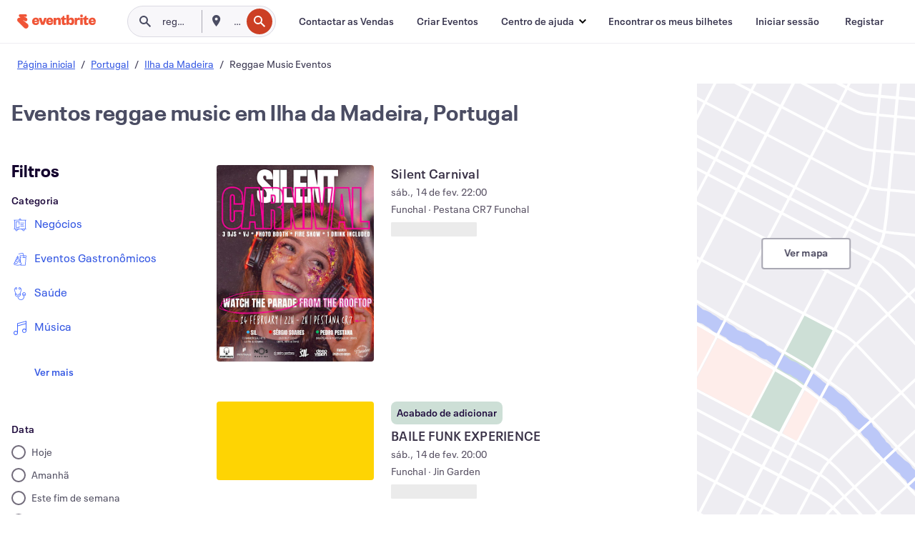

--- FILE ---
content_type: text/css
request_url: https://cdn.evbstatic.com/s3-build/fe/build/9755.e7a1cd5dd7ab85e3031f.css
body_size: 2065
content:
@-webkit-keyframes loadingCardSwipeY{0%{-webkit-transform:translateY(-66.66%);transform:translateY(-66.66%)}to{-webkit-transform:translateY(66.66%);transform:translateY(66.66%)}}@keyframes loadingCardSwipeY{0%{-webkit-transform:translateY(-66.66%);transform:translateY(-66.66%)}to{-webkit-transform:translateY(66.66%);transform:translateY(66.66%)}}@-webkit-keyframes loadingCardSwipeX{0%{-webkit-transform:translateX(-66.66%);transform:translateX(-66.66%)}to{-webkit-transform:translateX(66.66%);transform:translateX(66.66%)}}@keyframes loadingCardSwipeX{0%{-webkit-transform:translateX(-66.66%);transform:translateX(-66.66%)}to{-webkit-transform:translateX(66.66%);transform:translateX(66.66%)}}.consumer-loading-cards__container{padding:12px 0 0}.consumer-event-loading-card{display:-webkit-box;display:-ms-flexbox;display:flex;overflow:hidden;width:100%}.consumer-event-loading-card__aside,.consumer-event-loading-card__main{-webkit-box-flex:0;-ms-flex:0 0 auto;flex:0 0 auto}.consumer-event-loading-card__item{background:#e6e6e6;overflow:hidden;position:relative}.consumer-loading-cards--list .consumer-event-loading-card,.consumer-loading-cards--list-responsive .consumer-event-loading-card,.consumer-loading-cards--list-square .consumer-event-loading-card{height:120px;-webkit-box-pack:justify;-ms-flex-pack:justify;justify-content:space-between}.consumer-loading-cards--list .consumer-event-loading-card__main,.consumer-loading-cards--list-responsive .consumer-event-loading-card__main,.consumer-loading-cards--list-square .consumer-event-loading-card__main{height:110px;margin-right:30px;overflow:hidden;position:relative;width:220px}.consumer-loading-cards--list .consumer-event-loading-card__main:before,.consumer-loading-cards--list-responsive .consumer-event-loading-card__main:before,.consumer-loading-cards--list-square .consumer-event-loading-card__main:before{-webkit-animation:loadingCardSwipeX 2s linear infinite forwards;animation:loadingCardSwipeX 2s linear infinite forwards;background:-webkit-gradient(linear,left top,right top,color-stop(33.33%,#e6e6e6),color-stop(50%,hsla(0,0%,78%,.865)),color-stop(66.6%,#e6e6e6));background:linear-gradient(90deg,#e6e6e6 33.33%,hsla(0,0%,78%,.865) 50%,#e6e6e6 66.6%);bottom:0;content:"";left:-550px;position:absolute;top:0;width:1100px}.consumer-loading-cards--list .consumer-event-loading-card__aside .consumer-event-loading-card__item:first-child,.consumer-loading-cards--list-responsive .consumer-event-loading-card__aside .consumer-event-loading-card__item:first-child,.consumer-loading-cards--list-square .consumer-event-loading-card__aside .consumer-event-loading-card__item:first-child{height:16px;margin-top:6px;overflow:hidden;position:relative;width:200px}.consumer-loading-cards--list .consumer-event-loading-card__aside .consumer-event-loading-card__item:first-child:before,.consumer-loading-cards--list-responsive .consumer-event-loading-card__aside .consumer-event-loading-card__item:first-child:before,.consumer-loading-cards--list-square .consumer-event-loading-card__aside .consumer-event-loading-card__item:first-child:before{-webkit-animation:loadingCardSwipeX 2s linear infinite forwards;animation:loadingCardSwipeX 2s linear infinite forwards;background:-webkit-gradient(linear,left top,right top,color-stop(33.33%,#e6e6e6),color-stop(50%,hsla(0,0%,78%,.865)),color-stop(66.6%,#e6e6e6));background:linear-gradient(90deg,#e6e6e6 33.33%,hsla(0,0%,78%,.865) 50%,#e6e6e6 66.6%);bottom:0;content:"";left:-770px;position:absolute;top:0;width:1100px}.consumer-loading-cards--list .consumer-event-loading-card__aside .consumer-event-loading-card__item:nth-child(2),.consumer-loading-cards--list-responsive .consumer-event-loading-card__aside .consumer-event-loading-card__item:nth-child(2),.consumer-loading-cards--list-square .consumer-event-loading-card__aside .consumer-event-loading-card__item:nth-child(2){height:16px;margin-top:10px;overflow:hidden;position:relative;width:180px}.consumer-loading-cards--list .consumer-event-loading-card__aside .consumer-event-loading-card__item:nth-child(2):before,.consumer-loading-cards--list-responsive .consumer-event-loading-card__aside .consumer-event-loading-card__item:nth-child(2):before,.consumer-loading-cards--list-square .consumer-event-loading-card__aside .consumer-event-loading-card__item:nth-child(2):before{-webkit-animation:loadingCardSwipeX 2s linear infinite forwards;animation:loadingCardSwipeX 2s linear infinite forwards;background:-webkit-gradient(linear,left top,right top,color-stop(33.33%,#e6e6e6),color-stop(50%,hsla(0,0%,78%,.865)),color-stop(66.6%,#e6e6e6));background:linear-gradient(90deg,#e6e6e6 33.33%,hsla(0,0%,78%,.865) 50%,#e6e6e6 66.6%);bottom:0;content:"";left:-770px;position:absolute;top:0;width:1100px}.consumer-loading-cards--list .consumer-event-loading-card__aside .consumer-event-loading-card__item:nth-child(3),.consumer-loading-cards--list-responsive .consumer-event-loading-card__aside .consumer-event-loading-card__item:nth-child(3),.consumer-loading-cards--list-square .consumer-event-loading-card__aside .consumer-event-loading-card__item:nth-child(3){height:12px;margin-top:20px;overflow:hidden;position:relative;width:121px}.consumer-loading-cards--list .consumer-event-loading-card__aside .consumer-event-loading-card__item:nth-child(3):before,.consumer-loading-cards--list-responsive .consumer-event-loading-card__aside .consumer-event-loading-card__item:nth-child(3):before,.consumer-loading-cards--list-square .consumer-event-loading-card__aside .consumer-event-loading-card__item:nth-child(3):before{-webkit-animation:loadingCardSwipeX 2s linear infinite forwards;animation:loadingCardSwipeX 2s linear infinite forwards;background:-webkit-gradient(linear,left top,right top,color-stop(33.33%,#e6e6e6),color-stop(50%,hsla(0,0%,78%,.865)),color-stop(66.6%,#e6e6e6));background:linear-gradient(90deg,#e6e6e6 33.33%,hsla(0,0%,78%,.865) 50%,#e6e6e6 66.6%);bottom:0;content:"";left:-770px;position:absolute;top:0;width:1100px}.consumer-loading-cards--list .consumer-event-loading-card__aside .consumer-event-loading-card__item:nth-child(4),.consumer-loading-cards--list-responsive .consumer-event-loading-card__aside .consumer-event-loading-card__item:nth-child(4),.consumer-loading-cards--list-square .consumer-event-loading-card__aside .consumer-event-loading-card__item:nth-child(4){height:12px;margin-top:10px;overflow:hidden;position:relative;width:152px}.consumer-loading-cards--list .consumer-event-loading-card__aside .consumer-event-loading-card__item:nth-child(4):before,.consumer-loading-cards--list-responsive .consumer-event-loading-card__aside .consumer-event-loading-card__item:nth-child(4):before,.consumer-loading-cards--list-square .consumer-event-loading-card__aside .consumer-event-loading-card__item:nth-child(4):before{-webkit-animation:loadingCardSwipeX 2s linear infinite forwards;animation:loadingCardSwipeX 2s linear infinite forwards;background:-webkit-gradient(linear,left top,right top,color-stop(33.33%,#e6e6e6),color-stop(50%,hsla(0,0%,78%,.865)),color-stop(66.6%,#e6e6e6));background:linear-gradient(90deg,#e6e6e6 33.33%,hsla(0,0%,78%,.865) 50%,#e6e6e6 66.6%);bottom:0;content:"";left:-770px;position:absolute;top:0;width:1100px}.consumer-loading-cards--list--flipped .consumer-event-loading-card__main{margin-left:16px;margin-right:0}.consumer-loading-cards--list-square .consumer-event-loading-card__main{height:110px;width:110px}.consumer-loading-cards--list-responsive .consumer-event-loading-card{height:auto;-webkit-box-pack:start;-ms-flex-pack:start;justify-content:flex-start;padding:16px}@media (max-width:821px){.consumer-loading-cards--list-responsive .consumer-event-loading-card__main{width:110px}}.consumer-loading-cards--list-responsive--flipped .consumer-event-loading-card__main,.consumer-loading-cards--list-square--flipped .consumer-event-loading-card__main{margin-left:30px;margin-right:0}.consumer-loading-cards--grid .consumer-event-loading-card{max-width:100%;-webkit-box-orient:vertical;-webkit-box-direction:normal;-ms-flex-direction:column;flex-direction:column}.consumer-loading-cards--grid .consumer-event-loading-card__main{overflow:hidden;padding-top:50%;position:relative;width:100%}@supports (-ms-ime-align:auto){.consumer-loading-cards--grid .consumer-event-loading-card__main{height:120px}}.consumer-loading-cards--grid .consumer-event-loading-card__main:before{-webkit-animation:loadingCardSwipeX 2s linear infinite forwards;animation:loadingCardSwipeX 2s linear infinite forwards;background:-webkit-gradient(linear,left top,right top,color-stop(33.33%,#e6e6e6),color-stop(50%,hsla(0,0%,78%,.865)),color-stop(66.6%,#e6e6e6));background:linear-gradient(90deg,#e6e6e6 33.33%,hsla(0,0%,78%,.865) 50%,#e6e6e6 66.6%);bottom:0;content:"";left:-600px;position:absolute;top:0;width:1200px}.consumer-loading-cards--grid .consumer-event-loading-card__aside{padding:16px}.consumer-loading-cards--grid .consumer-event-loading-card__aside .consumer-event-loading-card__item:first-child{height:16px;margin-top:4px;overflow:hidden;position:relative;width:30%}.consumer-loading-cards--grid .consumer-event-loading-card__aside .consumer-event-loading-card__item:first-child:before{-webkit-animation:loadingCardSwipeX 2s linear infinite forwards;animation:loadingCardSwipeX 2s linear infinite forwards;background:-webkit-gradient(linear,left top,right top,color-stop(33.33%,#e6e6e6),color-stop(50%,hsla(0,0%,78%,.865)),color-stop(66.6%,#e6e6e6));background:linear-gradient(90deg,#e6e6e6 33.33%,hsla(0,0%,78%,.865) 50%,#e6e6e6 66.6%);bottom:0;content:"";left:-616px;position:absolute;top:0;width:1200px}.consumer-loading-cards--grid .consumer-event-loading-card__aside .consumer-event-loading-card__item:nth-child(2){height:16px;margin-top:10px;overflow:hidden;position:relative;width:100%}.consumer-loading-cards--grid .consumer-event-loading-card__aside .consumer-event-loading-card__item:nth-child(2):before{-webkit-animation:loadingCardSwipeX 2s linear infinite forwards;animation:loadingCardSwipeX 2s linear infinite forwards;background:-webkit-gradient(linear,left top,right top,color-stop(33.33%,#e6e6e6),color-stop(50%,hsla(0,0%,78%,.865)),color-stop(66.6%,#e6e6e6));background:linear-gradient(90deg,#e6e6e6 33.33%,hsla(0,0%,78%,.865) 50%,#e6e6e6 66.6%);bottom:0;content:"";left:-616px;position:absolute;top:0;width:1200px}.consumer-loading-cards--grid .consumer-event-loading-card__aside .consumer-event-loading-card__item:nth-child(3){height:12px;margin-top:10px;overflow:hidden;position:relative;width:100%}.consumer-loading-cards--grid .consumer-event-loading-card__aside .consumer-event-loading-card__item:nth-child(3):before{-webkit-animation:loadingCardSwipeX 2s linear infinite forwards;animation:loadingCardSwipeX 2s linear infinite forwards;background:-webkit-gradient(linear,left top,right top,color-stop(33.33%,#e6e6e6),color-stop(50%,hsla(0,0%,78%,.865)),color-stop(66.6%,#e6e6e6));background:linear-gradient(90deg,#e6e6e6 33.33%,hsla(0,0%,78%,.865) 50%,#e6e6e6 66.6%);bottom:0;content:"";left:-616px;position:absolute;top:0;width:1200px}.consumer-loading-cards--grid .consumer-event-loading-card__aside .consumer-event-loading-card__item:nth-child(4){height:12px;margin-top:16px;overflow:hidden;position:relative;width:80%}.consumer-loading-cards--grid .consumer-event-loading-card__aside .consumer-event-loading-card__item:nth-child(4):before{-webkit-animation:loadingCardSwipeX 2s linear infinite forwards;animation:loadingCardSwipeX 2s linear infinite forwards;background:-webkit-gradient(linear,left top,right top,color-stop(33.33%,#e6e6e6),color-stop(50%,hsla(0,0%,78%,.865)),color-stop(66.6%,#e6e6e6));background:linear-gradient(90deg,#e6e6e6 33.33%,hsla(0,0%,78%,.865) 50%,#e6e6e6 66.6%);bottom:0;content:"";left:-616px;position:absolute;top:0;width:1200px}.consumer-org-loading-card{display:-webkit-box;display:-ms-flexbox;display:flex;-webkit-box-align:center;-ms-flex-align:center;align-items:center;border:1px solid #eeedf2;overflow:hidden}.consumer-org-loading-card__main{border-radius:40px;-webkit-mask-image:-webkit-radial-gradient(#fff,#000);padding-top:80px;width:80px}.consumer-org-loading-card__aside,.consumer-org-loading-card__main{-webkit-box-flex:0;-ms-flex:0 0 auto;flex:0 0 auto}.consumer-org-loading-card__item{background:#f6f7f9;overflow:hidden;position:relative}.consumer-loading-cards--list .consumer-org-loading-card,.consumer-loading-cards--list-responsive .consumer-org-loading-card,.consumer-loading-cards--list-square .consumer-org-loading-card{height:auto;max-width:550px;padding:24px;width:100%}.consumer-loading-cards--list .consumer-org-loading-card__main,.consumer-loading-cards--list-responsive .consumer-org-loading-card__main,.consumer-loading-cards--list-square .consumer-org-loading-card__main{margin-right:24px;overflow:hidden;position:relative}.consumer-loading-cards--list .consumer-org-loading-card__main:before,.consumer-loading-cards--list-responsive .consumer-org-loading-card__main:before,.consumer-loading-cards--list-square .consumer-org-loading-card__main:before{-webkit-animation:loadingCardSwipeX 2s linear infinite forwards;animation:loadingCardSwipeX 2s linear infinite forwards;background:-webkit-gradient(linear,left top,right top,color-stop(33.33%,#e6e6e6),color-stop(50%,hsla(0,0%,78%,.865)),color-stop(66.6%,#e6e6e6));background:linear-gradient(90deg,#e6e6e6 33.33%,hsla(0,0%,78%,.865) 50%,#e6e6e6 66.6%);bottom:0;content:"";left:-550px;position:absolute;top:0;width:1100px}.consumer-loading-cards--list .consumer-org-loading-card__aside,.consumer-loading-cards--list-responsive .consumer-org-loading-card__aside,.consumer-loading-cards--list-square .consumer-org-loading-card__aside{-webkit-box-flex:1;-ms-flex:1 1 auto;flex:1 1 auto;width:100%}.consumer-loading-cards--list .consumer-org-loading-card__aside .consumer-org-loading-card__item:first-child,.consumer-loading-cards--list-responsive .consumer-org-loading-card__aside .consumer-org-loading-card__item:first-child,.consumer-loading-cards--list-square .consumer-org-loading-card__aside .consumer-org-loading-card__item:first-child{height:16px;margin-top:0;overflow:hidden;position:relative;width:70%}.consumer-loading-cards--list .consumer-org-loading-card__aside .consumer-org-loading-card__item:first-child:before,.consumer-loading-cards--list-responsive .consumer-org-loading-card__aside .consumer-org-loading-card__item:first-child:before,.consumer-loading-cards--list-square .consumer-org-loading-card__aside .consumer-org-loading-card__item:first-child:before{-webkit-animation:loadingCardSwipeX 2s linear infinite forwards;animation:loadingCardSwipeX 2s linear infinite forwards;background:-webkit-gradient(linear,left top,right top,color-stop(33.33%,#e6e6e6),color-stop(50%,hsla(0,0%,78%,.865)),color-stop(66.6%,#e6e6e6));background:linear-gradient(90deg,#e6e6e6 33.33%,hsla(0,0%,78%,.865) 50%,#e6e6e6 66.6%);bottom:0;content:"";left:-678px;position:absolute;top:0;width:1100px}.consumer-loading-cards--list .consumer-org-loading-card__aside .consumer-org-loading-card__item:nth-child(2),.consumer-loading-cards--list-responsive .consumer-org-loading-card__aside .consumer-org-loading-card__item:nth-child(2),.consumer-loading-cards--list-square .consumer-org-loading-card__aside .consumer-org-loading-card__item:nth-child(2){height:16px;margin-top:4px;overflow:hidden;position:relative;width:35%}.consumer-loading-cards--list .consumer-org-loading-card__aside .consumer-org-loading-card__item:nth-child(2):before,.consumer-loading-cards--list-responsive .consumer-org-loading-card__aside .consumer-org-loading-card__item:nth-child(2):before,.consumer-loading-cards--list-square .consumer-org-loading-card__aside .consumer-org-loading-card__item:nth-child(2):before{-webkit-animation:loadingCardSwipeX 2s linear infinite forwards;animation:loadingCardSwipeX 2s linear infinite forwards;background:-webkit-gradient(linear,left top,right top,color-stop(33.33%,#e6e6e6),color-stop(50%,hsla(0,0%,78%,.865)),color-stop(66.6%,#e6e6e6));background:linear-gradient(90deg,#e6e6e6 33.33%,hsla(0,0%,78%,.865) 50%,#e6e6e6 66.6%);bottom:0;content:"";left:-678px;position:absolute;top:0;width:1100px}.consumer-loading-cards--list .consumer-org-loading-card__aside .consumer-org-loading-card__item:nth-child(3),.consumer-loading-cards--list-responsive .consumer-org-loading-card__aside .consumer-org-loading-card__item:nth-child(3),.consumer-loading-cards--list-square .consumer-org-loading-card__aside .consumer-org-loading-card__item:nth-child(3){height:12px;margin-top:12px;overflow:hidden;position:relative;width:60%}.consumer-loading-cards--list .consumer-org-loading-card__aside .consumer-org-loading-card__item:nth-child(3):before,.consumer-loading-cards--list-responsive .consumer-org-loading-card__aside .consumer-org-loading-card__item:nth-child(3):before,.consumer-loading-cards--list-square .consumer-org-loading-card__aside .consumer-org-loading-card__item:nth-child(3):before{-webkit-animation:loadingCardSwipeX 2s linear infinite forwards;animation:loadingCardSwipeX 2s linear infinite forwards;background:-webkit-gradient(linear,left top,right top,color-stop(33.33%,#e6e6e6),color-stop(50%,hsla(0,0%,78%,.865)),color-stop(66.6%,#e6e6e6));background:linear-gradient(90deg,#e6e6e6 33.33%,hsla(0,0%,78%,.865) 50%,#e6e6e6 66.6%);bottom:0;content:"";left:-678px;position:absolute;top:0;width:1100px}.consumer-loading-cards--list .consumer-org-loading-card__aside .consumer-org-loading-card__item:nth-child(4),.consumer-loading-cards--list-responsive .consumer-org-loading-card__aside .consumer-org-loading-card__item:nth-child(4),.consumer-loading-cards--list-square .consumer-org-loading-card__aside .consumer-org-loading-card__item:nth-child(4){display:none}.consumer-loading-cards--grid .consumer-org-loading-card{-webkit-box-orient:vertical;-webkit-box-direction:normal;-ms-flex-direction:column;flex-direction:column;height:295px;width:212px}.consumer-loading-cards--grid .consumer-org-loading-card__main{margin-top:24px;overflow:hidden;position:relative}.consumer-loading-cards--grid .consumer-org-loading-card__main:before{-webkit-animation:loadingCardSwipeY 2s linear infinite forwards;animation:loadingCardSwipeY 2s linear infinite forwards;background:-webkit-gradient(linear,left bottom,left top,from(#f6f7f9),color-stop(33.33%,#f6f7f9),color-stop(50%,#dbdae3),color-stop(66.6%,#f6f7f9),to(#f6f7f9));background:linear-gradient(0deg,#f6f7f9,#f6f7f9 33.33%,#dbdae3 50%,#f6f7f9 66.6%,#f6f7f9);bottom:-495px;content:"";left:0;position:absolute;right:0;top:-330px}.consumer-loading-cards--grid .consumer-org-loading-card__aside{display:-webkit-box;display:-ms-flexbox;display:flex;padding:16px;width:100%;-webkit-box-orient:vertical;-webkit-box-direction:normal;-ms-flex-direction:column;flex-direction:column;-webkit-box-align:center;-ms-flex-align:center;align-items:center}.consumer-loading-cards--grid .consumer-org-loading-card__aside .consumer-org-loading-card__item:first-child{height:18px;margin-top:4px;overflow:hidden;position:relative;width:65%}.consumer-loading-cards--grid .consumer-org-loading-card__aside .consumer-org-loading-card__item:first-child:before{-webkit-animation:loadingCardSwipeY 2s linear infinite forwards;animation:loadingCardSwipeY 2s linear infinite forwards;background:-webkit-gradient(linear,left bottom,left top,from(#f6f7f9),color-stop(33.33%,#f6f7f9),color-stop(50%,#dbdae3),color-stop(66.6%,#f6f7f9),to(#f6f7f9));background:linear-gradient(0deg,#f6f7f9,#f6f7f9 33.33%,#dbdae3 50%,#f6f7f9 66.6%,#f6f7f9);bottom:-163px;content:"";left:0;position:absolute;right:0;top:-187px}.consumer-loading-cards--grid .consumer-org-loading-card__aside .consumer-org-loading-card__item:nth-child(2){height:18px;margin-top:4px;overflow:hidden;position:relative;width:80%}.consumer-loading-cards--grid .consumer-org-loading-card__aside .consumer-org-loading-card__item:nth-child(2):before{-webkit-animation:loadingCardSwipeY 2s linear infinite forwards;animation:loadingCardSwipeY 2s linear infinite forwards;background:-webkit-gradient(linear,left bottom,left top,from(#f6f7f9),color-stop(33.33%,#f6f7f9),color-stop(50%,#dbdae3),color-stop(66.6%,#f6f7f9),to(#f6f7f9));background:linear-gradient(0deg,#f6f7f9,#f6f7f9 33.33%,#dbdae3 50%,#f6f7f9 66.6%,#f6f7f9);bottom:-137px;content:"";left:0;position:absolute;right:0;top:-213px}.consumer-loading-cards--grid .consumer-org-loading-card__aside .consumer-org-loading-card__item:nth-child(3){height:14px;margin-top:12px;overflow:hidden;position:relative;width:70%}.consumer-loading-cards--grid .consumer-org-loading-card__aside .consumer-org-loading-card__item:nth-child(3):before{-webkit-animation:loadingCardSwipeY 2s linear infinite forwards;animation:loadingCardSwipeY 2s linear infinite forwards;background:-webkit-gradient(linear,left bottom,left top,from(#f6f7f9),color-stop(33.33%,#f6f7f9),color-stop(50%,#dbdae3),color-stop(66.6%,#f6f7f9),to(#f6f7f9));background:linear-gradient(0deg,#f6f7f9,#f6f7f9 33.33%,#dbdae3 50%,#f6f7f9 66.6%,#f6f7f9);bottom:-133px;content:"";left:0;position:absolute;right:0;top:-235px}.consumer-loading-cards--grid .consumer-org-loading-card__aside .consumer-org-loading-card__item:nth-child(4){height:14px;margin-top:4px;overflow:hidden;position:relative;width:55%}.consumer-loading-cards--grid .consumer-org-loading-card__aside .consumer-org-loading-card__item:nth-child(4):before{-webkit-animation:loadingCardSwipeY 2s linear infinite forwards;animation:loadingCardSwipeY 2s linear infinite forwards;background:-webkit-gradient(linear,left bottom,left top,from(#f6f7f9),color-stop(33.33%,#f6f7f9),color-stop(50%,#dbdae3),color-stop(66.6%,#f6f7f9),to(#f6f7f9));background:linear-gradient(0deg,#f6f7f9,#f6f7f9 33.33%,#dbdae3 50%,#f6f7f9 66.6%,#f6f7f9);bottom:-105px;content:"";left:0;position:absolute;right:0;top:-241px}.consumer-org-article-loading-card{padding:0 16px}.consumer-org-article-loading-card__header-title{background:#dbdae3;height:20px;margin-bottom:20px;overflow:hidden;position:relative;width:88%}.consumer-org-article-loading-card__header-title:before{-webkit-animation:loadingCardSwipeY 2s linear infinite forwards;animation:loadingCardSwipeY 2s linear infinite forwards;-webkit-animation-duration:4s;animation-duration:4s;background:-webkit-gradient(linear,left bottom,left top,from(#f6f7f9),color-stop(33.33%,#f6f7f9),color-stop(50%,#dbdae3),color-stop(66.6%,#f6f7f9),to(#f6f7f9));background:linear-gradient(0deg,#f6f7f9,#f6f7f9 33.33%,#dbdae3 50%,#f6f7f9 66.6%,#f6f7f9);bottom:-876px;content:"";left:0;position:absolute;right:0;top:-676px}.consumer-org-article-loading-card__header-description--large{background:#eeedf2;height:12px;margin-bottom:12px;overflow:hidden;position:relative;width:100%}.consumer-org-article-loading-card__header-description--large:before{-webkit-animation:loadingCardSwipeY 2s linear infinite forwards;animation:loadingCardSwipeY 2s linear infinite forwards;-webkit-animation-duration:4s;animation-duration:4s;background:-webkit-gradient(linear,left bottom,left top,from(#f6f7f9),color-stop(33.33%,#f6f7f9),color-stop(50%,#dbdae3),color-stop(66.6%,#f6f7f9),to(#f6f7f9));background:linear-gradient(0deg,#f6f7f9,#f6f7f9 33.33%,#dbdae3 50%,#f6f7f9 66.6%,#f6f7f9);bottom:-876px;content:"";left:0;position:absolute;right:0;top:-716px}.consumer-org-article-loading-card__header-description--small{background:#eeedf2;height:12px;margin-bottom:32px;overflow:hidden;position:relative;width:86%}.consumer-org-article-loading-card__header-description--small:before{-webkit-animation:loadingCardSwipeY 2s linear infinite forwards;animation:loadingCardSwipeY 2s linear infinite forwards;-webkit-animation-duration:4s;animation-duration:4s;background:-webkit-gradient(linear,left bottom,left top,from(#f6f7f9),color-stop(33.33%,#f6f7f9),color-stop(50%,#dbdae3),color-stop(66.6%,#f6f7f9),to(#f6f7f9));background:linear-gradient(0deg,#f6f7f9,#f6f7f9 33.33%,#dbdae3 50%,#f6f7f9 66.6%,#f6f7f9);bottom:-876px;content:"";left:0;position:absolute;right:0;top:-740px}.consumer-org-article-loading-card__background{background:#eeedf2;height:360px;margin-left:-16px;margin-right:-16px;padding-bottom:96px;padding-top:189px;position:relative;width:auto}.consumer-org-article-loading-card__summary{background:#fff;-webkit-box-sizing:border-box;box-sizing:border-box;height:332px;min-width:412px;padding:32px 24px;width:100%}.consumer-org-article-loading-card__summary-org-info{display:-webkit-box;display:-ms-flexbox;display:flex;-webkit-box-align:center;-ms-flex-align:center;align-items:center;margin-bottom:24px;position:relative}.consumer-org-article-loading-card__summary-org-image{background:#eeedf2;border-radius:50%;height:80px;width:80px}.consumer-org-article-loading-card__summary-org-text-container{padding-left:24px;width:60%}.consumer-org-article-loading-card__summary-org-title{background:#dbdae3;height:16px;margin-bottom:14px;overflow:hidden;position:relative;width:71%}.consumer-org-article-loading-card__summary-org-title:before{-webkit-animation:loadingCardSwipeY 2s linear infinite forwards;animation:loadingCardSwipeY 2s linear infinite forwards;-webkit-animation-duration:4s;animation-duration:4s;background:-webkit-gradient(linear,left bottom,left top,from(#f6f7f9),color-stop(33.33%,#f6f7f9),color-stop(50%,#dbdae3),color-stop(66.6%,#f6f7f9),to(#f6f7f9));background:linear-gradient(0deg,#f6f7f9,#f6f7f9 33.33%,#dbdae3 50%,#f6f7f9 66.6%,#f6f7f9);bottom:-876px;content:"";left:0;position:absolute;right:0;top:-916px}.consumer-org-article-loading-card__summary-org-subtitle{background:#eeedf2;height:8px;overflow:hidden;position:relative;width:60%}.consumer-org-article-loading-card__summary-org-subtitle:before{-webkit-animation:loadingCardSwipeY 2s linear infinite forwards;animation:loadingCardSwipeY 2s linear infinite forwards;-webkit-animation-duration:4s;animation-duration:4s;background:-webkit-gradient(linear,left bottom,left top,from(#f6f7f9),color-stop(33.33%,#f6f7f9),color-stop(50%,#dbdae3),color-stop(66.6%,#f6f7f9),to(#f6f7f9));background:linear-gradient(0deg,#f6f7f9,#f6f7f9 33.33%,#dbdae3 50%,#f6f7f9 66.6%,#f6f7f9);bottom:-876px;content:"";left:0;position:absolute;right:0;top:-946px}.consumer-org-article-loading-card__summary-title--large{background-color:#dbdae3;height:12px;margin-bottom:12px;overflow:hidden;position:relative;width:100%}.consumer-org-article-loading-card__summary-title--large:before{-webkit-animation:loadingCardSwipeY 2s linear infinite forwards;animation:loadingCardSwipeY 2s linear infinite forwards;-webkit-animation-duration:4s;animation-duration:4s;background:-webkit-gradient(linear,left bottom,left top,from(#f6f7f9),color-stop(33.33%,#f6f7f9),color-stop(50%,#dbdae3),color-stop(66.6%,#f6f7f9),to(#f6f7f9));background:linear-gradient(0deg,#f6f7f9,#f6f7f9 33.33%,#dbdae3 50%,#f6f7f9 66.6%,#f6f7f9);bottom:-764px;content:"";left:0;position:absolute;right:0;top:-990px}.consumer-org-article-loading-card__summary-title--small{background-color:#dbdae3;height:12px;margin-bottom:20px;overflow:hidden;position:relative;width:57%}.consumer-org-article-loading-card__summary-title--small:before{-webkit-animation:loadingCardSwipeY 2s linear infinite forwards;animation:loadingCardSwipeY 2s linear infinite forwards;-webkit-animation-duration:4s;animation-duration:4s;background:-webkit-gradient(linear,left bottom,left top,from(#f6f7f9),color-stop(33.33%,#f6f7f9),color-stop(50%,#dbdae3),color-stop(66.6%,#f6f7f9),to(#f6f7f9));background:linear-gradient(0deg,#f6f7f9,#f6f7f9 33.33%,#dbdae3 50%,#f6f7f9 66.6%,#f6f7f9);bottom:-740px;content:"";left:0;position:absolute;right:0;top:-1014px}.consumer-org-article-loading-card__summary-description--large{background-color:#eeedf2;height:12px;margin-bottom:12px;overflow:hidden;position:relative;width:100%}.consumer-org-article-loading-card__summary-description--large:before{-webkit-animation:loadingCardSwipeY 2s linear infinite forwards;animation:loadingCardSwipeY 2s linear infinite forwards;-webkit-animation-duration:4s;animation-duration:4s;background:-webkit-gradient(linear,left bottom,left top,from(#f6f7f9),color-stop(33.33%,#f6f7f9),color-stop(50%,#dbdae3),color-stop(66.6%,#f6f7f9),to(#f6f7f9));background:linear-gradient(0deg,#f6f7f9,#f6f7f9 33.33%,#dbdae3 50%,#f6f7f9 66.6%,#f6f7f9);bottom:-708px;content:"";left:0;position:absolute;right:0;top:-1046px}.consumer-org-article-loading-card__summary-description--small{background-color:#eeedf2;height:12px;overflow:hidden;position:relative;width:86%}.consumer-org-article-loading-card__summary-description--small:before{-webkit-animation:loadingCardSwipeY 2s linear infinite forwards;animation:loadingCardSwipeY 2s linear infinite forwards;-webkit-animation-duration:4s;animation-duration:4s;background:-webkit-gradient(linear,left bottom,left top,from(#f6f7f9),color-stop(33.33%,#f6f7f9),color-stop(50%,#dbdae3),color-stop(66.6%,#f6f7f9),to(#f6f7f9));background:linear-gradient(0deg,#f6f7f9,#f6f7f9 33.33%,#dbdae3 50%,#f6f7f9 66.6%,#f6f7f9);bottom:-704px;content:"";left:0;position:absolute;right:0;top:-1070px}.consumer-org-article-loading-card__summary-cta{background-color:#eeedf2;height:44px;margin-top:28px;overflow:hidden;position:relative;width:100%}.consumer-org-article-loading-card__summary-cta:before{-webkit-animation:loadingCardSwipeY 2s linear infinite forwards;animation:loadingCardSwipeY 2s linear infinite forwards;-webkit-animation-duration:4s;animation-duration:4s;background:-webkit-gradient(linear,left bottom,left top,from(#f6f7f9),color-stop(33.33%,#f6f7f9),color-stop(50%,#dbdae3),color-stop(66.6%,#f6f7f9),to(#f6f7f9));background:linear-gradient(0deg,#f6f7f9,#f6f7f9 33.33%,#dbdae3 50%,#f6f7f9 66.6%,#f6f7f9);bottom:-676px;content:"";left:0;position:absolute;right:0;top:-1098px}@media screen and (min-width:792px){.consumer-org-article-loading-card{padding:0 38px}.consumer-org-article-loading-card__header-title{width:31%}.consumer-org-article-loading-card__header-description--large{width:32%}.consumer-org-article-loading-card__header-description--small{width:22%}.consumer-org-article-loading-card__summary{position:absolute;right:-24px;top:100px;width:40%}.consumer-org-article-loading-card__background{margin-left:0;margin-right:0;padding-bottom:0;padding-top:0;width:100%}.consumer-org-article-loading-card__summary-org-title{width:60%}.consumer-org-article-loading-card__summary-org-subtitle{width:50%}.consumer-org-article-loading-card__summary-title--small{width:40%}.consumer-org-article-loading-card__summary-description--small{width:61%}}


--- FILE ---
content_type: text/javascript; charset=utf-8
request_url: https://app.link/_r?sdk=web2.86.5&branch_key=key_live_epYrpbv3NngOvWj47OM81jmgCFkeYUlx&callback=branch_callback__0
body_size: 75
content:
/**/ typeof branch_callback__0 === 'function' && branch_callback__0("1544760913320536403");

--- FILE ---
content_type: application/javascript
request_url: https://cdn.evbstatic.com/s3-build/fe/build/8335.61a7624fbbd2ecba76b5.async.web.js
body_size: 7851
content:
"use strict";(self.__LOADABLE_LOADED_CHUNKS__=self.__LOADABLE_LOADED_CHUNKS__||[]).push([[8335],{936:(e,t,r)=>{r.d(t,{Z:()=>f});var c=r(85351),n=r.n(c),o=r(67369),s=r.n(o),a=r(16582),l=r.n(a),i=["simple","neutral"];s().oneOf(i);function _typeof(e){return _typeof="function"==typeof Symbol&&"symbol"==typeof Symbol.iterator?function(e){return typeof e}:function(e){return e&&"function"==typeof Symbol&&e.constructor===Symbol&&e!==Symbol.prototype?"symbol":typeof e},_typeof(e)}function _classCallCheck(e,t){if(!(e instanceof t))throw new TypeError("Cannot call a class as a function")}function _defineProperties(e,t){for(var r=0;r<t.length;r++){var c=t[r];c.enumerable=c.enumerable||!1,c.configurable=!0,"value"in c&&(c.writable=!0),Object.defineProperty(e,c.key,c)}}function _setPrototypeOf(e,t){return _setPrototypeOf=Object.setPrototypeOf||function _setPrototypeOf(e,t){return e.__proto__=t,e},_setPrototypeOf(e,t)}function _createSuper(e){var t=function _isNativeReflectConstruct(){if("undefined"==typeof Reflect||!Reflect.construct)return!1;if(Reflect.construct.sham)return!1;if("function"==typeof Proxy)return!0;try{return Boolean.prototype.valueOf.call(Reflect.construct(Boolean,[],(function(){}))),!0}catch(e){return!1}}();return function _createSuperInternal(){var r,c=_getPrototypeOf(e);if(t){var n=_getPrototypeOf(this).constructor;r=Reflect.construct(c,arguments,n)}else r=c.apply(this,arguments);return _possibleConstructorReturn(this,r)}}function _possibleConstructorReturn(e,t){if(t&&("object"===_typeof(t)||"function"==typeof t))return t;if(void 0!==t)throw new TypeError("Derived constructors may only return object or undefined");return _assertThisInitialized(e)}function _assertThisInitialized(e){if(void 0===e)throw new ReferenceError("this hasn't been initialised - super() hasn't been called");return e}function _getPrototypeOf(e){return _getPrototypeOf=Object.setPrototypeOf?Object.getPrototypeOf:function _getPrototypeOf(e){return e.__proto__||Object.getPrototypeOf(e)},_getPrototypeOf(e)}function _defineProperty(e,t,r){return t in e?Object.defineProperty(e,t,{value:r,enumerable:!0,configurable:!0,writable:!0}):e[t]=r,e}var f=function(e){!function _inherits(e,t){if("function"!=typeof t&&null!==t)throw new TypeError("Super expression must either be null or a function");e.prototype=Object.create(t&&t.prototype,{constructor:{value:e,writable:!0,configurable:!0}}),Object.defineProperty(e,"prototype",{writable:!1}),t&&_setPrototypeOf(e,t)}(Card,e);var t=_createSuper(Card);function Card(){var e;_classCallCheck(this,Card);for(var r=arguments.length,c=new Array(r),n=0;n<r;n++)c[n]=arguments[n];return _defineProperty(_assertThisInitialized(e=t.call.apply(t,[this].concat(c))),"state",{focused:!1}),e}return function _createClass(e,t,r){return t&&_defineProperties(e.prototype,t),r&&_defineProperties(e,r),Object.defineProperty(e,"prototype",{writable:!1}),e}(Card,[{key:"_onFocus",value:function _onFocus(){this.setState({focused:!0})}},{key:"_onBlur",value:function _onBlur(){this.setState({focused:!1})}},{key:"render",value:function render(){var e,t=this.props,r=t.children,c=t.style,o=t.isSelected,s=t.containerClassName,a=t.isRaised,i=this.state.focused,f=l()("eds-card",(_defineProperty(e={},"eds-card--".concat(c),c),_defineProperty(e,"eds-card--focused",i),_defineProperty(e,"eds-card--selected",o),_defineProperty(e,"eds-card--raised",a),_defineProperty(e,s,!!s),e));return n().createElement("div",{className:f,onFocus:this._onFocus.bind(this),onBlur:this._onBlur.bind(this),role:"presentation"},r)}}]),Card}(n().PureComponent);_defineProperty(f,"propTypes",{children:s().node.isRequired,style:s().oneOf(i),isSelected:s().bool,containerClassName:s().string,isRaised:s().bool})},13119:(e,t,r)=>{r.d(t,{Z:()=>o});var c=r(85351);function _extends(){return _extends=Object.assign||function(e){for(var t=1;t<arguments.length;t++){var r=arguments[t];for(var c in r)Object.prototype.hasOwnProperty.call(r,c)&&(e[c]=r[c])}return e},_extends.apply(this,arguments)}var n=function PlaceholderSvg1Svg(e){return c.createElement("svg",_extends({viewBox:"0 0 400 200"},e),c.createElement("g",null,c.createElement("path",{d:"M0 100v100h33.493c32.653 0 33.498-.009 33.695-.378.181-.337 4.416-5.731 7.006-8.922 2.982-3.674 7.863-9.622 9.091-11.078.778-.923 1.638-1.958 1.911-2.3s1.803-2.142 3.4-3.999c1.597-1.858 3.078-3.613 3.292-3.9.213-.288.798-.979 1.3-1.536.501-.557 1.677-1.9 2.612-2.985s3.725-4.226 6.2-6.98 4.904-5.46 5.398-6.015c9.281-10.414 28.494-29.488 38.102-37.826.77-.668 2.705-2.366 4.3-3.773 1.595-1.408 3.215-2.793 3.6-3.079.385-.285 1.195-.964 1.8-1.507s1.471-1.265 1.924-1.605c.453-.339 1.818-1.427 3.033-2.417s3.082-2.475 4.148-3.3 2.276-1.77 2.69-2.1c.816-.651 4.615-3.483 5.783-4.312.397-.282 1.307-.933 2.022-1.447.715-.513 3.447-2.379 6.071-4.147 2.624-1.767 5.009-3.38 5.3-3.584 7.767-5.445 27.459-15.841 37.129-19.6.88-.342 1.78-.707 2-.811.22-.103.895-.373 1.5-.599s1.28-.492 1.5-.591 1.75-.65 3.4-1.224c10.443-3.632 18.909-5.903 27.9-7.483 1.045-.183 2.575-.454 3.4-.601s2.31-.367 3.3-.489 2.52-.311 3.4-.421c.88-.109 3.334-.328 5.454-.485 2.119-.158 3.937-.339 4.039-.402s4.488-.114 9.746-.114c17.454.001 28.281 1.113 43.68 4.487 2.055.45 6.335 1.658 9.239 2.608a1182.9 1182.9 0 003.942 1.282 52.677 52.677 0 014.5 1.728c.33.148 1.23.516 2 .817s2.525 1.086 3.9 1.743 2.995 1.416 3.6 1.685c2.332 1.039 7.255 4.09 12.684 7.86 9.535 6.621 21.162 19.983 26.361 30.295.47.933.923 1.698 1.005 1.701.083.002.15-23.441.15-52.096V0H0v100m259.4 69.926c-10.261.916-20.037 6.145-32.9 17.598-3.333 2.967-9.751 9.364-11.469 11.431l-.868 1.045H286.048l-.105-4.45c-.286-12.111-3.781-19.218-11.332-23.044-3.869-1.961-10.17-3.029-15.211-2.58",fill:"#fbfcfc"}),c.createElement("path",{d:"M283.6 50.027c-7.287.189-15.912 1.011-21.8 2.077-.935.169-2.42.435-3.3.591-6.612 1.168-14.43 3.189-22.4 5.79-2.048.668-7.335 2.515-7.8 2.724-.22.099-.895.365-1.5.591s-1.28.496-1.5.599c-.22.104-1.12.469-2 .811-9.67 3.759-29.362 14.155-37.129 19.6-.291.204-2.676 1.817-5.3 3.584-2.624 1.768-5.356 3.634-6.071 4.147-.715.514-1.625 1.165-2.022 1.447-1.168.829-4.967 3.661-5.783 4.312-.414.33-1.624 1.275-2.69 2.1s-2.933 2.31-4.148 3.3-2.58 2.078-3.033 2.417c-.453.34-1.319 1.062-1.924 1.605s-1.415 1.222-1.8 1.507c-.385.286-2.005 1.671-3.6 3.079a940.176 940.176 0 01-4.3 3.773c-9.608 8.338-28.821 27.412-38.102 37.826-.494.555-2.923 3.261-5.398 6.015s-5.265 5.895-6.2 6.98-2.111 2.428-2.612 2.985c-.502.557-1.087 1.248-1.3 1.536-.214.287-1.695 2.042-3.292 3.9-1.597 1.857-3.127 3.657-3.4 3.999s-1.133 1.377-1.911 2.3c-1.228 1.456-6.109 7.404-9.091 11.078-2.59 3.191-6.825 8.585-7.006 8.922-.198.37 1.256.378 73.375.378h73.577l1.076-1.25c2.078-2.415 7.919-8.224 11.284-11.223 15.402-13.727 27.209-18.967 39.3-17.439 13.66 1.725 19.765 9.442 20.143 25.462l.105 4.45H400v-47.883c0-26.336-.071-47.914-.157-47.95-.087-.037-.553-.832-1.036-1.767-5.476-10.591-16.811-23.595-26.323-30.2-5.429-3.77-10.352-6.821-12.684-7.86-.605-.269-2.225-1.028-3.6-1.685s-3.13-1.442-3.9-1.743-1.67-.669-2-.817a52.677 52.677 0 00-4.5-1.728 1182.9 1182.9 0 01-3.942-1.282c-2.904-.95-7.184-2.158-9.239-2.608-16.522-3.62-30.853-4.921-49.019-4.45",fill:"#ececf3"})))};n.displayName="PlaceholderSvg1Svg";const o=n},29936:(e,t,r)=>{r.d(t,{Z:()=>o});var c=r(85351);function _extends(){return _extends=Object.assign||function(e){for(var t=1;t<arguments.length;t++){var r=arguments[t];for(var c in r)Object.prototype.hasOwnProperty.call(r,c)&&(e[c]=r[c])}return e},_extends.apply(this,arguments)}var n=function PlaceholderSvg2Svg(e){return c.createElement("svg",_extends({viewBox:"0 0 400 200"},e),c.createElement("g",null,c.createElement("path",{d:"M0 100v100l97.231-.05c86.246-.044 97.237-.084 97.281-.35.094-.558.871-3.546 1.794-6.9.182-.66.542-2.01.799-3a692.754 692.754 0 011.692-6.4c1.173-4.336 3.86-15.4 5.707-23.5 2.294-10.057 4.44-20.549 5.605-27.4.178-1.045.445-2.53.594-3.3.364-1.881.823-4.571 1.193-7 .167-1.1.527-3.44.8-5.2 1.132-7.319 2.485-19.268 3.193-28.2 1.687-21.279.583-45.545-2.77-60.9-.156-.715-.44-2.065-.631-3-.19-.935-.565-2.555-.833-3.6s-.564-2.265-.658-2.712c-.662-3.145-3.481-11.979-5.102-15.988-.4-.99-.751-1.935-.78-2.1-.047-.266-11.629-.306-102.58-.35L.005 0v100M341.765.106c-.058.059.105 1.071.363 2.25.788 3.6 1.04 4.851 1.458 7.244.222 1.265.579 3.29.795 4.5.215 1.21.45 2.695.521 3.3s.209 1.595.306 2.2c.518 3.209 1.033 7.53 1.405 11.8.111 1.265.245 2.57.298 2.9.054.33.185 2.292.292 4.36.191 3.708.317 4.458.705 4.181.268-.192 1.361-1.563 3.491-4.38a341.18 341.18 0 012.746-3.587c.528-.674 1.964-2.519 3.191-4.1a719.342 719.342 0 0110.189-12.786c1.639-2.011 3.377-4.158 3.862-4.772s1.432-1.746 2.106-2.516c.673-.77 1.624-1.895 2.113-2.5s1.391-1.685 2.003-2.4c.613-.715 1.728-2.02 2.478-2.9s1.579-1.847 1.841-2.148c.262-.302.477-.594.477-.65 0-.136-40.504-.132-40.64.004m55.854 175.05c-1.148 1.838-2.912 4.691-3.92 6.341s-2.715 4.44-3.793 6.2c-3.804 6.214-7.101 11.851-7.101 12.142 0 .087 3.87.158 8.6.158h8.6v-14.1c0-7.755-.067-14.096-.15-14.091-.082.005-1.089 1.513-2.236 3.35",fill:"#fbfcfc"}),c.createElement("path",{d:"M205.1.35c.041.192.402 1.16.801 2.15 1.629 4.041 4.439 12.854 5.099 15.988.094.447.39 1.667.658 2.712s.643 2.665.833 3.6c.191.935.475 2.285.631 3 4.83 22.118 4.669 56.176-.423 89.1-.273 1.76-.633 4.1-.8 5.2-.37 2.429-.829 5.119-1.193 7-.149.77-.416 2.255-.594 3.3-1.165 6.851-3.311 17.343-5.605 27.4-1.847 8.1-4.534 19.164-5.707 23.5-.47 1.736-.959 3.588-1.692 6.4-.257.99-.617 2.34-.799 3-.87 3.159-1.639 6.113-1.811 6.95-.069.333 4.519.35 94.116.35 51.804 0 94.189-.071 94.189-.158 0-.256 3.313-5.98 5.698-9.842.577-.935 2.2-3.59 3.606-5.9 3.575-5.873 7.561-12.187 7.743-12.267.084-.036.153-38.714.153-85.95V0h-8.727c-8.309 0-8.742.018-9.05.378l-1.823 2.145c-.825.971-2.041 2.398-2.701 3.172-.661.773-1.604 1.9-2.095 2.505s-1.443 1.73-2.116 2.5c-.674.77-1.621 1.902-2.106 2.516s-2.223 2.761-3.862 4.772a719.342 719.342 0 00-10.189 12.786 1604.565 1604.565 0 01-3.191 4.1 341.18 341.18 0 00-2.746 3.587c-2.13 2.817-3.223 4.188-3.491 4.38-.388.277-.514-.473-.705-4.181-.107-2.068-.238-4.03-.292-4.36-.053-.33-.187-1.635-.298-2.9-.372-4.27-.887-8.591-1.405-11.8-.097-.605-.235-1.595-.306-2.2s-.306-2.09-.521-3.3a952.35 952.35 0 01-.687-3.9c-.445-2.562-.659-3.644-1.312-6.622-.329-1.497-.612-2.915-.63-3.15L341.718 0h-68.346C208.385 0 205.03.017 205.1.35",fill:"#ececf3"})))};n.displayName="PlaceholderSvg2Svg";const o=n},54803:(e,t,r)=>{r.d(t,{Z:()=>o});var c=r(85351);function _extends(){return _extends=Object.assign||function(e){for(var t=1;t<arguments.length;t++){var r=arguments[t];for(var c in r)Object.prototype.hasOwnProperty.call(r,c)&&(e[c]=r[c])}return e},_extends.apply(this,arguments)}var n=function PlaceholderSvg3Svg(e){return c.createElement("svg",_extends({viewBox:"0 0 400 200"},e),c.createElement("g",null,c.createElement("path",{d:"M234.54.573c-.063.315-.739 1.913-1.503 3.55-2.368 5.074-3.622 7.931-6.202 14.127-1.572 3.775-1.633 3.484.789 3.759 2.179.247 5.336.651 9.081 1.162 2.905.396 5.034.66 10.7 1.327 1.485.174 3.78.451 5.1.613 1.32.163 2.76.294 3.2.292s1.835.127 3.1.286c2.852.36 6.58.714 9.6.912 2.843.187 7.156.534 10.2.822 2.29.216 4.438.342 13 .765 2.475.122 6.12.309 8.1.416 7.888.424 22.866.652 34.6.525 16.22-.175 23.963-.534 35.1-1.63 1.595-.157 3.622-.334 4.504-.393.883-.059 1.917-.197 2.299-.307.382-.109 1.1-.198 1.596-.197.495.001 1.891-.137 3.101-.308 1.21-.17 3.235-.446 4.5-.611 4.386-.575 9.847-1.42 11.6-1.795.715-.153 1.66-.307 2.1-.343l.8-.064.052-11.741.051-11.74H234.655l-.115.573M0 130.303v69.7h34.813c33.062 0 34.809-.018 34.712-.35-.185-.637-.93-7.928-1.415-13.85-1.837-22.423-1.402-50.092 1.19-75.7.156-1.54.334-3.385.397-4.1.062-.715.195-1.93.297-2.7.101-.77.329-2.705.506-4.3.364-3.271.764-6.291 1.251-9.448.226-1.46.267-2.214.128-2.353-.112-.112-3.168-1.187-6.791-2.39a873.766 873.766 0 01-7.988-2.68c-.77-.272-3.425-1.186-5.9-2.031s-5.04-1.743-5.7-1.997c-1.173-.45-5.179-1.909-8.827-3.216a83.004 83.004 0 01-2.8-1.055c-.899-.37-2.676-1.039-6.473-2.437a167.242 167.242 0 01-5.6-2.188c-.495-.208-2.07-.83-3.5-1.382-4.072-1.572-7.408-2.908-9.8-3.924-1.21-.514-3.1-1.29-4.2-1.725s-2.385-.967-2.855-1.182c-.471-.216-.988-.392-1.15-.392-.259 0-.295 8.44-.295 69.7m200.49-11.945c-.343.234-.716 3.204-1.274 10.145-.124 1.54-.322 3.7-.44 4.8-.558 5.191-.931 27.66-.555 33.4.702 10.697.867 12.88 1.148 15.2.608 5.016 1.5 11.562 1.751 12.842.155.792.28 1.602.279 1.8-.002.197.152 1.055.342 1.908l.347 1.55h197.914v-72l-.55.01c-.302.006-1.54.095-2.75.198-28.661 2.442-61.981 2.784-94.9.975-1.925-.106-4.445-.24-5.6-.298a506.738 506.738 0 01-12.2-.788 580.843 580.843 0 00-7-.489c-3.038-.187-5.194-.377-9.4-.828-1.155-.124-3-.296-4.1-.382-2.883-.225-6.164-.559-14.9-1.516-1.485-.162-3.33-.383-4.1-.491s-2.34-.284-3.489-.392c-1.15-.109-2.23-.24-2.4-.293-.171-.052-1.211-.187-2.311-.299s-2.99-.344-4.2-.514c-1.21-.171-2.888-.389-3.728-.486-.841-.096-2.506-.318-3.7-.492-4.28-.624-4.785-.695-5.772-.813-.55-.065-1.45-.201-2-.302-.55-.1-2.035-.33-3.3-.51-1.265-.179-2.919-.453-3.675-.608s-1.656-.281-2-.279c-.344.001-1.255-.129-2.025-.289s-2.12-.391-3-.514c-.88-.124-1.735-.262-1.9-.308-.165-.045-.395-.017-.512.063",fill:"#fbfcfc"}),c.createElement("path",{d:"M0 30.3c0 26.555.036 30.3.295 30.3.162 0 .679.176 1.15.392.47.215 1.755.747 2.855 1.182s2.99 1.211 4.2 1.725c2.392 1.016 5.728 2.352 9.8 3.924 1.43.552 3.005 1.174 3.5 1.382 1.309.55 3.876 1.553 5.6 2.188 3.797 1.398 5.574 2.067 6.473 2.437.534.22 1.794.695 2.8 1.055 3.648 1.307 7.654 2.766 8.827 3.216.66.254 3.225 1.152 5.7 1.997s5.13 1.759 5.9 2.031c.77.271 4.364 1.478 7.988 2.68 3.623 1.203 6.679 2.278 6.791 2.39.139.139.098.893-.128 2.353A221.171 221.171 0 0070.5 99c-.177 1.595-.405 3.53-.506 4.3-.102.77-.235 1.985-.297 2.7-.063.715-.241 2.56-.397 4.1-2.592 25.608-3.027 53.277-1.19 75.7.485 5.922 1.23 13.213 1.415 13.85.097.332 3.427.35 66.311.35h66.209l-.099-.55c-.055-.302-.196-1.045-.312-1.65-.473-2.452-.851-4.924-1.421-9.3-1.179-9.04-1.098-8.151-1.994-21.8-.376-5.741-.003-28.211.555-33.4.118-1.1.322-3.305.452-4.9.441-5.383.51-6.095.782-8.044.149-1.069.366-1.98.483-2.025.242-.093 3.342.357 5.409.784.77.16 1.681.289 2.025.288.344-.002 1.244.124 2 .279s2.41.429 3.675.608c1.265.18 2.75.41 3.3.51.55.101 1.45.237 2 .302.987.118 1.492.189 5.772.813 1.194.174 2.859.396 3.7.492.84.097 2.518.315 3.728.486 1.21.17 3.1.402 4.2.514s2.14.247 2.311.299c.17.053 1.25.184 2.4.293 1.149.108 2.719.285 3.489.393.77.109 2.705.34 4.3.514 9.171 1 11.74 1.261 14.7 1.492 1.1.086 2.945.258 4.1.382 4.206.451 6.362.641 9.4.828 1.705.105 4.855.325 7 .489 4.148.317 8.759.615 12.2.788 1.155.058 3.675.192 5.6.298 24.195 1.33 54.633 1.496 74.6.408 7.381-.402 14.378-.879 20.3-1.383 1.21-.103 2.448-.192 2.75-.198l.55-.01V23.452l-.85.082c-.467.045-1.435.206-2.15.357-1.774.375-7.271 1.224-11.6 1.792-1.265.165-3.29.441-4.5.611-1.21.171-2.606.309-3.101.308-.496-.001-1.214.088-1.596.197-.382.11-1.416.248-2.299.307-.882.059-2.909.236-4.504.393-6.926.681-9.542.861-19.2 1.317-11.226.53-38.862.414-50.5-.212-1.98-.107-5.625-.294-8.1-.416-8.562-.423-10.71-.549-13-.765a412.864 412.864 0 00-10.2-.822c-3.02-.198-6.748-.552-9.6-.912-1.265-.159-2.66-.288-3.1-.286s-1.88-.129-3.2-.292c-1.32-.162-3.615-.439-5.1-.613-5.666-.667-7.795-.931-10.7-1.327a435.285 435.285 0 00-9.081-1.162c-2.422-.275-2.361.016-.789-3.759 2.58-6.196 3.834-9.053 6.202-14.127.764-1.637 1.44-3.235 1.503-3.55L234.65 0H.01v30.3",fill:"#ececf3"})))};n.displayName="PlaceholderSvg3Svg";const o=n},63040:(e,t,r)=>{r.d(t,{Z:()=>o});var c=r(85351);function _extends(){return _extends=Object.assign||function(e){for(var t=1;t<arguments.length;t++){var r=arguments[t];for(var c in r)Object.prototype.hasOwnProperty.call(r,c)&&(e[c]=r[c])}return e},_extends.apply(this,arguments)}var n=function PlaceholderSvg4Svg(e){return c.createElement("svg",_extends({viewBox:"0 0 400 200"},e),c.createElement("g",null,c.createElement("path",{d:"M0 100v100l86.85-.05c77.043-.044 86.85-.084 86.851-.35 0-.165.169-.75.374-1.3s.581-1.585.835-2.3l1.493-4.2c1.808-5.086 5.788-16.8 6.71-19.75.49-1.568 1.197-3.773 1.571-4.9a330.706 330.706 0 001.921-6.15 510.547 510.547 0 011.514-4.946c.15-.465.768-2.58 1.372-4.7a1313.8 1313.8 0 012.918-10.154 207.58 207.58 0 001.07-3.8c1.69-6.264 2.559-9.543 3.021-11.4.287-1.155.876-3.495 1.308-5.2s1.196-4.81 1.697-6.9l1.201-5c.373-1.546 1.856-8.127 2.096-9.3.101-.495.323-1.53.495-2.3 1.104-4.965 3.543-17.171 4.415-22.1a186.3 186.3 0 01.616-3.272c.372-1.857.738-1.182-3.214-5.929-3.307-3.972-8.574-10.734-10.814-13.882-.44-.619-1.415-1.956-2.167-2.971-5.515-7.446-14.154-21.545-18.961-30.946-3.401-6.65-7.88-16.535-8.066-17.799-.039-.267-9.218-.307-82.575-.351L0 0v100M348.94 3.05c-.118 3.115-.39 7.41-.762 12.05-.114 1.43-.291 3.68-.393 5s-.274 3.3-.382 4.4l-.512 5.2c-.469 4.777-1.12 10.407-1.907 16.5-.234 1.815-.474 3.941-.532 4.724l-.105 1.424 2.147 1.576c1.181.867 3.374 2.48 4.874 3.586 8.321 6.131 26.663 18.503 36.528 24.637 5.58 3.469 11.489 7.061 11.836 7.195.218.083.264-7.681.264-44.621V0h-50.94l-.116 3.05m-28.85 161.4c-.129.348-3.876 12.827-4.215 14.04-.153.544-.55 1.849-.883 2.9l-1.62 5.11c-.557 1.76-1.761 5.495-2.674 8.3-.914 2.805-1.64 5.123-1.614 5.151.025.027 17.049.027 37.829 0l37.783-.051-6.6-3.317c-3.63-1.824-7.339-3.736-8.243-4.25-.904-.513-1.68-.933-1.726-.933-.072 0-4.684-2.414-7.631-3.994a568.36 568.36 0 01-8.1-4.451l-5.531-3.111c-5.531-3.111-13.537-7.828-18.569-10.942-8.163-5.051-8.013-4.97-8.206-4.452",fill:"#fbfcfc"}),c.createElement("path",{d:"M165.09.37c.289 1.499 4.657 11.141 8.078 17.83 4.807 9.401 13.446 23.5 18.961 30.946a238.318 238.318 0 012.167 2.971c2.24 3.148 7.507 9.91 10.814 13.882 3.952 4.747 3.586 4.072 3.214 5.929a186.3 186.3 0 00-.616 3.272c-.872 4.929-3.311 17.135-4.415 22.1-.172.77-.394 1.805-.495 2.3-.24 1.173-1.723 7.754-2.096 9.3l-1.201 5c-.501 2.09-1.265 5.195-1.697 6.9s-1.021 4.045-1.308 5.2c-.462 1.857-1.331 5.136-3.021 11.4a207.58 207.58 0 01-1.07 3.8 1313.8 1313.8 0 00-2.918 10.154c-.604 2.12-1.222 4.235-1.372 4.7-.151.465-.832 2.691-1.514 4.946a330.706 330.706 0 01-1.921 6.15 363.444 363.444 0 00-1.571 4.9c-.836 2.676-5.275 15.78-6.013 17.75-.185.495-.683 1.89-1.106 3.1s-1.095 3.1-1.494 4.2-.757 2.203-.795 2.45l-.07.45h135.323l.795-2.25c.437-1.237 1.213-3.6 1.726-5.25s1.377-4.395 1.921-6.1 1.309-4.135 1.699-5.4c.391-1.265.92-2.975 1.177-3.8s1.222-4.054 2.145-7.175c.924-3.122 1.787-5.717 1.92-5.768.245-.094 1.22.475 7.959 4.645 5.032 3.114 13.038 7.831 18.569 10.942l5.531 3.111a568.36 568.36 0 008.1 4.451c2.947 1.58 7.559 3.994 7.631 3.994.046 0 .817.416 1.714.925s4.669 2.444 8.382 4.3l6.752 3.375h15.021l-.006-55.25-.006-55.25-2.944-1.755c-1.619-.965-4.159-2.512-5.644-3.438s-3.105-1.928-3.6-2.228c-7.365-4.454-28.209-18.513-36.428-24.569-1.5-1.106-3.693-2.719-4.874-3.586l-2.147-1.576.105-1.424c.058-.783.298-2.909.532-4.724.787-6.093 1.438-11.723 1.907-16.5l.512-5.2c.108-1.1.28-3.08.382-4.4s.279-3.57.393-5c.372-4.64.644-8.935.762-12.05l.116-3.05h-92.018c-89.407 0-92.017.01-91.948.37",fill:"#ececf3"})))};n.displayName="PlaceholderSvg4Svg";const o=n}}]);
//# sourceMappingURL=8335.61a7624fbbd2ecba76b5.async.web.js.map